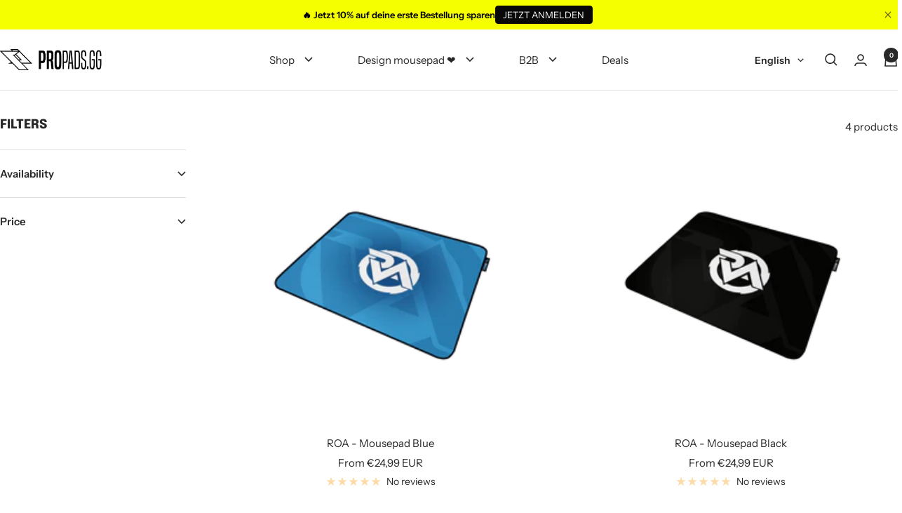

--- FILE ---
content_type: text/css
request_url: https://propads.gg/cdn/shop/t/51/assets/custom-header.css?v=10594086820803922831764662754
body_size: 726
content:
.custom-mega-menu{position:absolute;left:0;right:0;z-index:10;width:100%;background-color:#fff;border-radius:0;border-bottom:1px solid rgba(0,0,0,.1);visibility:hidden;opacity:0;transition:opacity .2s ease-in-out,visibility .2s ease-in-out;box-shadow:0 1px 5px #0000001a}.custom-mega-menu:not([hidden]),.mega-menu:not([hidden]),.header__linklist-item.has-dropdown:hover .custom-mega-menu{visibility:visible;opacity:1}.custom-mega-menu__inner{display:flex;justify-content:space-between;width:100%;max-width:1400px;margin:0 auto;padding:30px 0}.custom-mega-menu__columns-container{display:flex;width:100%;position:relative}.custom-mega-menu__columns-wrapper{flex:0 0 230px;display:flex;flex-direction:column;padding-left:20px;border-right:1px solid #eee}.custom-mega-menu__column{margin-bottom:15px;position:relative}.custom-mega-menu__column{transition:background-color .2s ease;position:relative;padding:5px 10px;margin-left:-10px;margin-right:-10px;border-radius:4px;background-color:transparent}.custom-mega-menu__column:hover,.custom-mega-menu__column.active{background-color:#00000005;padding:10px 5px}.custom-mega-menu__column.active:after{display:none}.custom-mega-menu__column.active .custom-mega-menu__title{color:#666}.custom-mega-menu__title{display:flex;align-items:center;justify-content:space-between;margin-bottom:0;font-weight:600;color:#000;text-decoration:none;cursor:pointer}.custom-mega-menu__title:hover{color:#666}.custom-mega-menu__dropdown-indicator{margin-left:8px;display:inline-flex}.custom-mega-menu__title--has-children .icon{width:6px;height:10px;stroke:currentColor}.custom-mega-menu__submenu-container-wrapper{flex:0 0 230px;border-right:1px solid #eee;padding:0 20px;min-height:300px;background-color:transparent;position:relative;z-index:1}.custom-mega-menu__submenu-container-wrapper.active{background-color:#00000005}.custom-mega-menu__submenu-container{display:none;flex-direction:column;padding-top:5px;padding-bottom:5px;background-color:transparent}.custom-mega-menu__submenu-link{display:block;padding:6px 0;color:#333;text-decoration:none;font-size:14px}.custom-mega-menu__submenu-link:hover{color:#666}.custom-mega-menu__images-wrapper{flex:1.2;display:grid;grid-template-columns:1fr 1fr;grid-gap:15px;padding:0 20px}.custom-mega-menu__image-push{position:relative;overflow:hidden;border-radius:8px;text-decoration:none;aspect-ratio:4/3}.custom-mega-menu__image-wrapper{position:relative;width:100%;height:100%;overflow:hidden;border-radius:8px}.custom-mega-menu__image{width:100%;height:100%;object-fit:cover;transition:transform .3s ease-in-out}.custom-mega-menu__image-push:hover .custom-mega-menu__image{transform:scale(1.05)}.custom-mega-menu__image-wrapper:after{content:"";position:absolute;top:0;left:0;width:100%;height:100%;background:linear-gradient(to top,#000000b3,#0003 40%,#0000 60%);z-index:1;border-radius:8px}.custom-mega-menu__text{position:absolute;bottom:40px;left:20px;color:#fff;font-size:24px;font-weight:600;z-index:2;margin:0;text-shadow:0 1px 2px rgba(0,0,0,.6)}.custom-mega-menu__link-button{position:absolute;bottom:15px;left:20px;display:inline-block;padding:0;background-color:transparent;color:#fff;text-decoration:underline;font-size:14px;font-weight:400;z-index:2;text-shadow:0 1px 2px rgba(0,0,0,.6)}.custom-mega-menu__link-button:hover{text-decoration:underline;background-color:transparent;color:#fff}.custom-mega-menu.is-closing{z-index:-1}.custom-mega-menu:after{content:"";height:calc(100vh - 100% - var(--header-height, 0px));opacity:0;pointer-events:none;background:#000;width:100%;transition:opacity .25s ease-in-out;position:absolute;top:100%;left:0}.custom-mega-menu:not([hidden]):after,.mega-menu:not([hidden]):after,.header__linklist-item.has-dropdown:hover .custom-mega-menu:after{opacity:.3}.custom-mega-menu.is-closing:after{opacity:0;transition-delay:.15s}@media screen and (max-width: 1007px){.custom-mega-menu__columns-container{flex-direction:column}.custom-mega-menu__columns-wrapper,.custom-mega-menu__submenu-container-wrapper,.custom-mega-menu__images-wrapper{flex:1 1 auto;width:100%;border-right:none}.custom-mega-menu__columns-wrapper,.custom-mega-menu__submenu-container-wrapper{border-bottom:1px solid #eee;margin-bottom:20px;padding-bottom:20px}.custom-mega-menu__submenu-container{display:block;width:100%;padding-left:15px}.custom-mega-menu__images-wrapper{grid-template-columns:1fr}.custom-mega-menu__column.active:after{display:none}}.header__dropdown-indicator{display:inline-flex;margin-left:5px;vertical-align:middle}.header__dropdown-indicator svg{width:8px;height:8px;transition:transform .3s ease;fill:currentColor}.header__linklist-link[aria-expanded=true] .header__dropdown-indicator svg{transform:rotate(180deg)}.header__linklist-link{display:inline-flex;align-items:center;position:relative;padding:10px 0}.header__linklist-item .link--animated:before{display:none!important}.header__linklist-link .header__dropdown-indicator{display:inline-flex!important;align-items:center!important;justify-content:center!important;margin-left:8px!important;position:relative!important;top:1px!important;opacity:1!important;visibility:visible!important;width:auto!important;height:auto!important}.header__linklist-link .header__dropdown-indicator svg{width:12px!important;height:8px!important;transition:transform .2s ease;fill:currentColor;opacity:1!important;visibility:visible!important}.custom-mega-menu__submenu-item.has-children{position:relative}.custom-mega-menu__submenu-link-wrapper{display:flex;justify-content:space-between;align-items:center;cursor:pointer}.custom-mega-menu__submenu-dropdown-indicator{display:inline-flex;margin-left:5px}.custom-mega-menu__submenu-dropdown-indicator svg{width:6px;height:10px;transition:transform .2s ease}.custom-mega-menu__third-level-container{display:none;padding-left:15px;margin-top:5px;margin-bottom:10px;border-left:1px solid #eee}.custom-mega-menu__submenu-item.has-children:hover .custom-mega-menu__third-level-container{display:flex;flex-direction:column}.custom-mega-menu__submenu-item.has-children:hover .custom-mega-menu__submenu-dropdown-indicator svg{transform:rotate(90deg)}.custom-mega-menu__third-level-link{display:block;padding:4px 0;color:#333;text-decoration:none;font-size:13px}.custom-mega-menu__third-level-link:hover{color:#666}.custom-mega-menu__left-banner{width:100%;margin-top:auto;margin-bottom:0;padding-top:0;position:absolute;bottom:30px;left:0}.custom-mega-menu__left-banner-wrapper{position:relative;width:90%;margin:0 auto;height:auto;overflow:visible;border-radius:0;box-shadow:none;transition:none;cursor:default;pointer-events:none}.custom-mega-menu__left-banner-wrapper:hover{box-shadow:none;transform:none}.custom-mega-menu__left-banner-image{width:100%;height:auto;object-fit:contain;max-height:230px;transition:none;pointer-events:none}.custom-mega-menu__left-banner-wrapper:hover .custom-mega-menu__left-banner-image{transform:none}
/*# sourceMappingURL=/cdn/shop/t/51/assets/custom-header.css.map?v=10594086820803922831764662754 */


--- FILE ---
content_type: text/javascript
request_url: https://propads.gg/cdn/shop/t/51/assets/custom.js?v=167639537848865775061764662755
body_size: -710
content:
//# sourceMappingURL=/cdn/shop/t/51/assets/custom.js.map?v=167639537848865775061764662755
